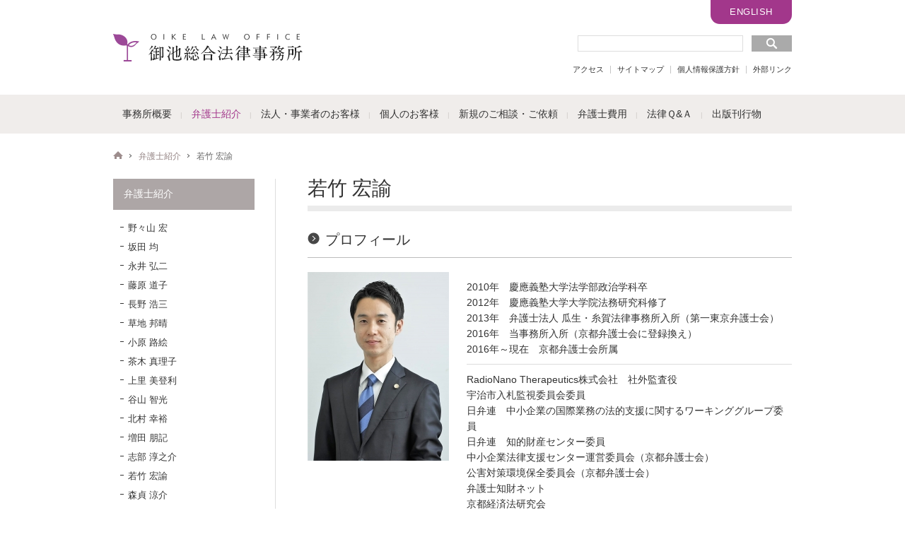

--- FILE ---
content_type: text/html; charset=UTF-8
request_url: https://www.oike-law.gr.jp/lawyer/wakatake/
body_size: 37764
content:
<!DOCTYPE html>
<html lang="ja">
<head>
<meta charset="UTF-8" />
<meta name="viewport" content="width=990">
<meta name="format-detection" content="telephone=no">
<meta property="og:title" content="若竹 宏諭" />
<meta property="og:description" content="フェアネスの実現／総合的なリーガルサービスの提供 各弁護士が立場を超えて、公正な社会の実現に寄与することを理念としております。">
<meta property="og:title" content="御池総合法律事務所">
<meta property="og:url" content="http://www.oike-law.gr.jp/">
<meta property="og:site_name" content="御池総合法律事務所">
<meta property="og:image" content="https://www.oike-law.gr.jp/wp-content/themes/oike/images/common/ogimage.png">
<title>若竹 宏諭 | 御池総合法律事務所</title>
<link rel="profile" href="http://gmpg.org/xfn/11" />
<link rel="apple-touch-icon" href="https://www.oike-law.gr.jp/wp-content/themes/oike/images/common/apple-touch-icon.png">
<link rel="shortcut icon" type="image/x-icon" href="https://www.oike-law.gr.jp/wp-content/themes/oike/images/common/favicon.ico">
<link rel="stylesheet" type="text/css" media="all" href="https://www.oike-law.gr.jp/wp-content/themes/oike/style.css" />
<link rel="stylesheet" type="text/css" media="all" href="//maxcdn.bootstrapcdn.com/font-awesome/4.7.0/css/font-awesome.min.css" />
<link rel="stylesheet" href="https://www.oike-law.gr.jp/wp-content/themes/oike/styles/lawyer.css" type="text/css">
<meta name="keywords" content="若竹,宏諭,弁護士,紹介,プロフィール,取扱分野,著作物,ひとこと,御池総合法律事務所,法律事務所,弁護士事務所,京都,京都市" />
<meta name="description" content="御池総合法律事務所に在籍する若竹宏諭弁護士のプロフィールをご覧いただけます。" />
<meta name='robots' content='max-image-preview:large' />
<link rel='dns-prefetch' href='//ajax.googleapis.com' />
<link rel="alternate" type="application/rss+xml" title="御池総合法律事務所 &raquo; フィード" href="https://www.oike-law.gr.jp/feed/" />
<link rel="alternate" type="application/rss+xml" title="御池総合法律事務所 &raquo; コメントフィード" href="https://www.oike-law.gr.jp/comments/feed/" />
<style id='wp-img-auto-sizes-contain-inline-css' type='text/css'>
img:is([sizes=auto i],[sizes^="auto," i]){contain-intrinsic-size:3000px 1500px}
/*# sourceURL=wp-img-auto-sizes-contain-inline-css */
</style>
<style id='wp-block-library-inline-css' type='text/css'>
:root{--wp-block-synced-color:#7a00df;--wp-block-synced-color--rgb:122,0,223;--wp-bound-block-color:var(--wp-block-synced-color);--wp-editor-canvas-background:#ddd;--wp-admin-theme-color:#007cba;--wp-admin-theme-color--rgb:0,124,186;--wp-admin-theme-color-darker-10:#006ba1;--wp-admin-theme-color-darker-10--rgb:0,107,160.5;--wp-admin-theme-color-darker-20:#005a87;--wp-admin-theme-color-darker-20--rgb:0,90,135;--wp-admin-border-width-focus:2px}@media (min-resolution:192dpi){:root{--wp-admin-border-width-focus:1.5px}}.wp-element-button{cursor:pointer}:root .has-very-light-gray-background-color{background-color:#eee}:root .has-very-dark-gray-background-color{background-color:#313131}:root .has-very-light-gray-color{color:#eee}:root .has-very-dark-gray-color{color:#313131}:root .has-vivid-green-cyan-to-vivid-cyan-blue-gradient-background{background:linear-gradient(135deg,#00d084,#0693e3)}:root .has-purple-crush-gradient-background{background:linear-gradient(135deg,#34e2e4,#4721fb 50%,#ab1dfe)}:root .has-hazy-dawn-gradient-background{background:linear-gradient(135deg,#faaca8,#dad0ec)}:root .has-subdued-olive-gradient-background{background:linear-gradient(135deg,#fafae1,#67a671)}:root .has-atomic-cream-gradient-background{background:linear-gradient(135deg,#fdd79a,#004a59)}:root .has-nightshade-gradient-background{background:linear-gradient(135deg,#330968,#31cdcf)}:root .has-midnight-gradient-background{background:linear-gradient(135deg,#020381,#2874fc)}:root{--wp--preset--font-size--normal:16px;--wp--preset--font-size--huge:42px}.has-regular-font-size{font-size:1em}.has-larger-font-size{font-size:2.625em}.has-normal-font-size{font-size:var(--wp--preset--font-size--normal)}.has-huge-font-size{font-size:var(--wp--preset--font-size--huge)}.has-text-align-center{text-align:center}.has-text-align-left{text-align:left}.has-text-align-right{text-align:right}.has-fit-text{white-space:nowrap!important}#end-resizable-editor-section{display:none}.aligncenter{clear:both}.items-justified-left{justify-content:flex-start}.items-justified-center{justify-content:center}.items-justified-right{justify-content:flex-end}.items-justified-space-between{justify-content:space-between}.screen-reader-text{border:0;clip-path:inset(50%);height:1px;margin:-1px;overflow:hidden;padding:0;position:absolute;width:1px;word-wrap:normal!important}.screen-reader-text:focus{background-color:#ddd;clip-path:none;color:#444;display:block;font-size:1em;height:auto;left:5px;line-height:normal;padding:15px 23px 14px;text-decoration:none;top:5px;width:auto;z-index:100000}html :where(.has-border-color){border-style:solid}html :where([style*=border-top-color]){border-top-style:solid}html :where([style*=border-right-color]){border-right-style:solid}html :where([style*=border-bottom-color]){border-bottom-style:solid}html :where([style*=border-left-color]){border-left-style:solid}html :where([style*=border-width]){border-style:solid}html :where([style*=border-top-width]){border-top-style:solid}html :where([style*=border-right-width]){border-right-style:solid}html :where([style*=border-bottom-width]){border-bottom-style:solid}html :where([style*=border-left-width]){border-left-style:solid}html :where(img[class*=wp-image-]){height:auto;max-width:100%}:where(figure){margin:0 0 1em}html :where(.is-position-sticky){--wp-admin--admin-bar--position-offset:var(--wp-admin--admin-bar--height,0px)}@media screen and (max-width:600px){html :where(.is-position-sticky){--wp-admin--admin-bar--position-offset:0px}}

/*# sourceURL=wp-block-library-inline-css */
</style><style id='global-styles-inline-css' type='text/css'>
:root{--wp--preset--aspect-ratio--square: 1;--wp--preset--aspect-ratio--4-3: 4/3;--wp--preset--aspect-ratio--3-4: 3/4;--wp--preset--aspect-ratio--3-2: 3/2;--wp--preset--aspect-ratio--2-3: 2/3;--wp--preset--aspect-ratio--16-9: 16/9;--wp--preset--aspect-ratio--9-16: 9/16;--wp--preset--color--black: #000000;--wp--preset--color--cyan-bluish-gray: #abb8c3;--wp--preset--color--white: #ffffff;--wp--preset--color--pale-pink: #f78da7;--wp--preset--color--vivid-red: #cf2e2e;--wp--preset--color--luminous-vivid-orange: #ff6900;--wp--preset--color--luminous-vivid-amber: #fcb900;--wp--preset--color--light-green-cyan: #7bdcb5;--wp--preset--color--vivid-green-cyan: #00d084;--wp--preset--color--pale-cyan-blue: #8ed1fc;--wp--preset--color--vivid-cyan-blue: #0693e3;--wp--preset--color--vivid-purple: #9b51e0;--wp--preset--gradient--vivid-cyan-blue-to-vivid-purple: linear-gradient(135deg,rgb(6,147,227) 0%,rgb(155,81,224) 100%);--wp--preset--gradient--light-green-cyan-to-vivid-green-cyan: linear-gradient(135deg,rgb(122,220,180) 0%,rgb(0,208,130) 100%);--wp--preset--gradient--luminous-vivid-amber-to-luminous-vivid-orange: linear-gradient(135deg,rgb(252,185,0) 0%,rgb(255,105,0) 100%);--wp--preset--gradient--luminous-vivid-orange-to-vivid-red: linear-gradient(135deg,rgb(255,105,0) 0%,rgb(207,46,46) 100%);--wp--preset--gradient--very-light-gray-to-cyan-bluish-gray: linear-gradient(135deg,rgb(238,238,238) 0%,rgb(169,184,195) 100%);--wp--preset--gradient--cool-to-warm-spectrum: linear-gradient(135deg,rgb(74,234,220) 0%,rgb(151,120,209) 20%,rgb(207,42,186) 40%,rgb(238,44,130) 60%,rgb(251,105,98) 80%,rgb(254,248,76) 100%);--wp--preset--gradient--blush-light-purple: linear-gradient(135deg,rgb(255,206,236) 0%,rgb(152,150,240) 100%);--wp--preset--gradient--blush-bordeaux: linear-gradient(135deg,rgb(254,205,165) 0%,rgb(254,45,45) 50%,rgb(107,0,62) 100%);--wp--preset--gradient--luminous-dusk: linear-gradient(135deg,rgb(255,203,112) 0%,rgb(199,81,192) 50%,rgb(65,88,208) 100%);--wp--preset--gradient--pale-ocean: linear-gradient(135deg,rgb(255,245,203) 0%,rgb(182,227,212) 50%,rgb(51,167,181) 100%);--wp--preset--gradient--electric-grass: linear-gradient(135deg,rgb(202,248,128) 0%,rgb(113,206,126) 100%);--wp--preset--gradient--midnight: linear-gradient(135deg,rgb(2,3,129) 0%,rgb(40,116,252) 100%);--wp--preset--font-size--small: 13px;--wp--preset--font-size--medium: 20px;--wp--preset--font-size--large: 36px;--wp--preset--font-size--x-large: 42px;--wp--preset--spacing--20: 0.44rem;--wp--preset--spacing--30: 0.67rem;--wp--preset--spacing--40: 1rem;--wp--preset--spacing--50: 1.5rem;--wp--preset--spacing--60: 2.25rem;--wp--preset--spacing--70: 3.38rem;--wp--preset--spacing--80: 5.06rem;--wp--preset--shadow--natural: 6px 6px 9px rgba(0, 0, 0, 0.2);--wp--preset--shadow--deep: 12px 12px 50px rgba(0, 0, 0, 0.4);--wp--preset--shadow--sharp: 6px 6px 0px rgba(0, 0, 0, 0.2);--wp--preset--shadow--outlined: 6px 6px 0px -3px rgb(255, 255, 255), 6px 6px rgb(0, 0, 0);--wp--preset--shadow--crisp: 6px 6px 0px rgb(0, 0, 0);}:where(.is-layout-flex){gap: 0.5em;}:where(.is-layout-grid){gap: 0.5em;}body .is-layout-flex{display: flex;}.is-layout-flex{flex-wrap: wrap;align-items: center;}.is-layout-flex > :is(*, div){margin: 0;}body .is-layout-grid{display: grid;}.is-layout-grid > :is(*, div){margin: 0;}:where(.wp-block-columns.is-layout-flex){gap: 2em;}:where(.wp-block-columns.is-layout-grid){gap: 2em;}:where(.wp-block-post-template.is-layout-flex){gap: 1.25em;}:where(.wp-block-post-template.is-layout-grid){gap: 1.25em;}.has-black-color{color: var(--wp--preset--color--black) !important;}.has-cyan-bluish-gray-color{color: var(--wp--preset--color--cyan-bluish-gray) !important;}.has-white-color{color: var(--wp--preset--color--white) !important;}.has-pale-pink-color{color: var(--wp--preset--color--pale-pink) !important;}.has-vivid-red-color{color: var(--wp--preset--color--vivid-red) !important;}.has-luminous-vivid-orange-color{color: var(--wp--preset--color--luminous-vivid-orange) !important;}.has-luminous-vivid-amber-color{color: var(--wp--preset--color--luminous-vivid-amber) !important;}.has-light-green-cyan-color{color: var(--wp--preset--color--light-green-cyan) !important;}.has-vivid-green-cyan-color{color: var(--wp--preset--color--vivid-green-cyan) !important;}.has-pale-cyan-blue-color{color: var(--wp--preset--color--pale-cyan-blue) !important;}.has-vivid-cyan-blue-color{color: var(--wp--preset--color--vivid-cyan-blue) !important;}.has-vivid-purple-color{color: var(--wp--preset--color--vivid-purple) !important;}.has-black-background-color{background-color: var(--wp--preset--color--black) !important;}.has-cyan-bluish-gray-background-color{background-color: var(--wp--preset--color--cyan-bluish-gray) !important;}.has-white-background-color{background-color: var(--wp--preset--color--white) !important;}.has-pale-pink-background-color{background-color: var(--wp--preset--color--pale-pink) !important;}.has-vivid-red-background-color{background-color: var(--wp--preset--color--vivid-red) !important;}.has-luminous-vivid-orange-background-color{background-color: var(--wp--preset--color--luminous-vivid-orange) !important;}.has-luminous-vivid-amber-background-color{background-color: var(--wp--preset--color--luminous-vivid-amber) !important;}.has-light-green-cyan-background-color{background-color: var(--wp--preset--color--light-green-cyan) !important;}.has-vivid-green-cyan-background-color{background-color: var(--wp--preset--color--vivid-green-cyan) !important;}.has-pale-cyan-blue-background-color{background-color: var(--wp--preset--color--pale-cyan-blue) !important;}.has-vivid-cyan-blue-background-color{background-color: var(--wp--preset--color--vivid-cyan-blue) !important;}.has-vivid-purple-background-color{background-color: var(--wp--preset--color--vivid-purple) !important;}.has-black-border-color{border-color: var(--wp--preset--color--black) !important;}.has-cyan-bluish-gray-border-color{border-color: var(--wp--preset--color--cyan-bluish-gray) !important;}.has-white-border-color{border-color: var(--wp--preset--color--white) !important;}.has-pale-pink-border-color{border-color: var(--wp--preset--color--pale-pink) !important;}.has-vivid-red-border-color{border-color: var(--wp--preset--color--vivid-red) !important;}.has-luminous-vivid-orange-border-color{border-color: var(--wp--preset--color--luminous-vivid-orange) !important;}.has-luminous-vivid-amber-border-color{border-color: var(--wp--preset--color--luminous-vivid-amber) !important;}.has-light-green-cyan-border-color{border-color: var(--wp--preset--color--light-green-cyan) !important;}.has-vivid-green-cyan-border-color{border-color: var(--wp--preset--color--vivid-green-cyan) !important;}.has-pale-cyan-blue-border-color{border-color: var(--wp--preset--color--pale-cyan-blue) !important;}.has-vivid-cyan-blue-border-color{border-color: var(--wp--preset--color--vivid-cyan-blue) !important;}.has-vivid-purple-border-color{border-color: var(--wp--preset--color--vivid-purple) !important;}.has-vivid-cyan-blue-to-vivid-purple-gradient-background{background: var(--wp--preset--gradient--vivid-cyan-blue-to-vivid-purple) !important;}.has-light-green-cyan-to-vivid-green-cyan-gradient-background{background: var(--wp--preset--gradient--light-green-cyan-to-vivid-green-cyan) !important;}.has-luminous-vivid-amber-to-luminous-vivid-orange-gradient-background{background: var(--wp--preset--gradient--luminous-vivid-amber-to-luminous-vivid-orange) !important;}.has-luminous-vivid-orange-to-vivid-red-gradient-background{background: var(--wp--preset--gradient--luminous-vivid-orange-to-vivid-red) !important;}.has-very-light-gray-to-cyan-bluish-gray-gradient-background{background: var(--wp--preset--gradient--very-light-gray-to-cyan-bluish-gray) !important;}.has-cool-to-warm-spectrum-gradient-background{background: var(--wp--preset--gradient--cool-to-warm-spectrum) !important;}.has-blush-light-purple-gradient-background{background: var(--wp--preset--gradient--blush-light-purple) !important;}.has-blush-bordeaux-gradient-background{background: var(--wp--preset--gradient--blush-bordeaux) !important;}.has-luminous-dusk-gradient-background{background: var(--wp--preset--gradient--luminous-dusk) !important;}.has-pale-ocean-gradient-background{background: var(--wp--preset--gradient--pale-ocean) !important;}.has-electric-grass-gradient-background{background: var(--wp--preset--gradient--electric-grass) !important;}.has-midnight-gradient-background{background: var(--wp--preset--gradient--midnight) !important;}.has-small-font-size{font-size: var(--wp--preset--font-size--small) !important;}.has-medium-font-size{font-size: var(--wp--preset--font-size--medium) !important;}.has-large-font-size{font-size: var(--wp--preset--font-size--large) !important;}.has-x-large-font-size{font-size: var(--wp--preset--font-size--x-large) !important;}
/*# sourceURL=global-styles-inline-css */
</style>

<style id='classic-theme-styles-inline-css' type='text/css'>
/*! This file is auto-generated */
.wp-block-button__link{color:#fff;background-color:#32373c;border-radius:9999px;box-shadow:none;text-decoration:none;padding:calc(.667em + 2px) calc(1.333em + 2px);font-size:1.125em}.wp-block-file__button{background:#32373c;color:#fff;text-decoration:none}
/*# sourceURL=/wp-includes/css/classic-themes.min.css */
</style>
<link rel='stylesheet' id='contact-form-7-css' href='https://www.oike-law.gr.jp/wp-content/plugins/contact-form-7/includes/css/styles.css?ver=6.1.4' type='text/css' media='all' />
<link rel='stylesheet' id='cf7cf-style-css' href='https://www.oike-law.gr.jp/wp-content/plugins/cf7-conditional-fields/style.css?ver=2.6.7' type='text/css' media='all' />
<script type="text/javascript" src="https://ajax.googleapis.com/ajax/libs/jquery/1.9.1/jquery.min.js?ver=6.9" id="jquery-js"></script>
<link rel="EditURI" type="application/rsd+xml" title="RSD" href="https://www.oike-law.gr.jp/xmlrpc.php?rsd" />
<link rel="canonical" href="https://www.oike-law.gr.jp/lawyer/wakatake/" />
<link rel='shortlink' href='https://www.oike-law.gr.jp/?p=2057' />
<!-- <script type="text/javascript" src="https://www.oike-law.gr.jp/wp-content/themes/oike/scripts/jquery-1.9.1.min.js"></script> -->
<script src="https://code.jquery.com/jquery-3.6.3.min.js" integrity="sha256-pvPw+upLPUjgMXY0G+8O0xUf+/Im1MZjXxxgOcBQBXU=" crossorigin="anonymous"></script>
<script type="text/javascript" src="https://www.oike-law.gr.jp/wp-content/themes/oike/scripts/global.js"></script>
  <script type="text/javascript" src="https://www.oike-law.gr.jp/wp-content/themes/oike/scripts/jquery.tile.min.js"></script>
  <script type="text/javascript">
    $(function(){
      $('#lawyerList dl').find("dd").tile(6);
    });
  </script>
<script type="text/javascript" src="https://www.oike-law.gr.jp/wp-content/themes/oike/scripts/side.js"></script>
<!-- Global site tag (gtag.js) - Google Analytics -->
<script async src="https://www.googletagmanager.com/gtag/js?id=UA-49895311-1"></script>
<script>
  window.dataLayer = window.dataLayer || [];
  function gtag(){dataLayer.push(arguments);}
  gtag('js', new Date());

  gtag('config', 'UA-49895311-1');
</script>
<!-- End Google Analytics -->
</head>
<body class="wp-singular page-template page-template-lawyer-page page-template-lawyer-page-php page page-id-2057 page-child parent-pageid-9 wp-theme-oike singular two-column right-sidebar">
  <!-- header -->
  <div id="header" class="clearfix">
    <h1><a href="https://www.oike-law.gr.jp/">御池総合法律事務所</a></h1>
    <div id="hwrap">
      <div id="search" class="clearfix">
        					<form method="get" id="searchform" action="https://www.oike-law.gr.jp/">
													<input type="text" class="field" name="s" id="s" placeholder="" /><input type="submit" title="検索" class="submit" name="submit" id="searchsubmit" value="" />
											</form>
      </div>
      <ul class="sublink clearfix">
        <li><a href="https://www.oike-law.gr.jp/access/">アクセス</a></li>
        <li><a href="https://www.oike-law.gr.jp/sitemap/">サイトマップ</a></li>
        <li><a href="https://www.oike-law.gr.jp/privacy/">個人情報保護方針</a></li>
        <li><a href="https://www.oike-law.gr.jp/link/">外部リンク</a></li>
      </ul>
      <div id="lang-btn"><a href="https://www.oike-law.gr.jp/english/">ENGLISH</a></div>
    </div>
  </div>
  <!-- /header -->
  
  <!-- gnav -->
  <div id="gnav">
    <ul class="clearfix">
      <li class="info"><a href="https://www.oike-law.gr.jp/office/">事務所概要</a></li>
      <li class="lawyer"><a href="https://www.oike-law.gr.jp/lawyer/">弁護士紹介</a></li>
      <li class="corporate"><a href="https://www.oike-law.gr.jp/corporate/">法人・事業者のお客様</a></li>
      <li class="individual"><a href="https://www.oike-law.gr.jp/individual/">個人のお客様</a></li>
      <li class="request"><a href="https://www.oike-law.gr.jp/request/">新規のご相談・ご依頼</a></li>
      <li class="fee"><a href="https://www.oike-law.gr.jp/fee/">弁護士費用</a></li>
      <li class="qa"><a href="https://www.oike-law.gr.jp/qa/">法律Ｑ&amp;Ａ</a></li>
      <li class="publish"><a href="https://www.oike-law.gr.jp/publish/">出版刊行物</a></li>
    </ul>
  </div>
  <!-- /gnav -->
<!-- topicpath -->
  <ul id="topicpath" class="clearfix">
    <li><a href="https://www.oike-law.gr.jp/">HOME</a></li>
    <li><a href="https://www.oike-law.gr.jp/lawyer/">弁護士紹介</a></li>
    <li>若竹 宏諭</li>
  </ul>

<!-- /topicpath -->

<!-- contents -->
<div id="contents" class="clearfix">

  <!-- side -->
        <div id="side">
    <dl id="sideMenu">
      <dt>弁護士紹介</dt>
      <dd><ul><li class="page_item page-item-355"><a href="https://www.oike-law.gr.jp/lawyer/nonoyama/">野々山 宏</a></li>
<li class="page_item page-item-411"><a href="https://www.oike-law.gr.jp/lawyer/sakata/">坂田 均</a></li>
<li class="page_item page-item-415"><a href="https://www.oike-law.gr.jp/lawyer/nagai/">永井 弘二</a></li>
<li class="page_item page-item-5557"><a href="https://www.oike-law.gr.jp/lawyer/hujiwara/">藤原 道子</a></li>
<li class="page_item page-item-419"><a href="https://www.oike-law.gr.jp/lawyer/nagano/">長野 浩三</a></li>
<li class="page_item page-item-837"><a href="https://www.oike-law.gr.jp/lawyer/kusachi/">草地 邦晴</a></li>
<li class="page_item page-item-842"><a href="https://www.oike-law.gr.jp/lawyer/kohara/">小原 路絵</a></li>
<li class="page_item page-item-850"><a href="https://www.oike-law.gr.jp/lawyer/chaki/">茶木 真理子</a></li>
<li class="page_item page-item-854"><a href="https://www.oike-law.gr.jp/lawyer/uesato/">上里 美登利</a></li>
<li class="page_item page-item-864"><a href="https://www.oike-law.gr.jp/lawyer/taniyama/">谷山 智光</a></li>
<li class="page_item page-item-869"><a href="https://www.oike-law.gr.jp/lawyer/kitamura/">北村 幸裕</a></li>
<li class="page_item page-item-2984"><a href="https://www.oike-law.gr.jp/lawyer/masuda/">増田 朋記</a></li>
<li class="page_item page-item-4315"><a href="https://www.oike-law.gr.jp/lawyer/masuda-2/">志部 淳之介</a></li>
<li class="page_item page-item-2057 current_page_item"><a href="https://www.oike-law.gr.jp/lawyer/wakatake/" aria-current="page">若竹 宏諭</a></li>
<li class="page_item page-item-1932"><a href="https://www.oike-law.gr.jp/lawyer/morisada/">森貞 涼介</a></li>
<li class="page_item page-item-5768"><a href="https://www.oike-law.gr.jp/lawyer/nakagawa/">中川　雄矢</a></li>
<li class="page_item page-item-5831"><a href="https://www.oike-law.gr.jp/lawyer/okada/">岡田　圭太</a></li>
<li class="page_item page-item-5833"><a href="https://www.oike-law.gr.jp/lawyer/nishikimi/">錦見　壽紘</a></li>
<li class="page_item page-item-352"><a href="https://www.oike-law.gr.jp/lawyer/hasegawa/">長谷川 彰</a></li>
<li class="page_item page-item-1431"><a href="https://www.oike-law.gr.jp/lawyer/nihommatsu/">二本松 利忠</a></li>
</ul></dd>
    </dl>
    <ul id="sideBnr">
      <li><a href="https://www.oike-law.gr.jp/request/"><img src="https://www.oike-law.gr.jp/wp-content/themes/oike/images/common/bnr_request.gif" width="200" height="65" alt="新規のご相談・ご依頼"></a></li>
      <li><a href="https://www.oike-law.gr.jp/qa/"><img src="https://www.oike-law.gr.jp/wp-content/themes/oike/images/common/bnr_qa.gif" width="200" height="65" alt="法律Ｑ&amp;Ａ"></a></li>
    </ul>
  </div>
  
  
    <!-- /side -->
  
  <!-- main -->
  <div id="main">
    <h2 id="title">若竹 宏諭</h2>

    <!-- section -->
    <div class="section">
              <h3 class="txt">プロフィール</h3>
            <div id="profile" class="clearfix">
        <div class="photo">
		<img width="200" height="267" src="https://www.oike-law.gr.jp/wp-content/uploads/wakatake_photo-200x267.jpg" class="attachment-lawyerPhoto size-lawyerPhoto wp-post-image" alt="" decoding="async" fetchpriority="high" srcset="https://www.oike-law.gr.jp/wp-content/uploads/wakatake_photo-200x267.jpg 200w, https://www.oike-law.gr.jp/wp-content/uploads/wakatake_photo-135x180.jpg 135w" sizes="(max-width: 200px) 100vw, 200px" />		</div>
        <table>
										
						          <tr>
            <td colspan="2">2010年　慶應義塾大学法学部政治学科卒<br />
2012年　慶應義塾大学大学院法務研究科修了<br />
2013年　弁護士法人 瓜生・糸賀法律事務所入所（第一東京弁護士会）<br />
2016年　当事務所入所（京都弁護士会に登録換え）<br />
2016年～現在　京都弁護士会所属<br />
</td>
          </tr>
						          <tr>
            <td colspan="2">RadioNano Therapeutics株式会社　社外監査役<br />
宇治市入札監視委員会委員<br />
日弁連　中小企業の国際業務の法的支援に関するワーキンググループ委員<br />
日弁連　知的財産センター委員　<br />
中小企業法律支援センター運営委員会（京都弁護士会）<br />
公害対策環境保全委員会（京都弁護士会）<br />
弁護士知財ネット<br />
京都経済法研究会</td>
          </tr>
						
        </table>
      </div>
    </div>
    <!-- /section -->

	    <!-- section -->
    <div class="section">
              <h3 class="txt">主な取扱分野</h3>
            <p>会社法務（会社法・知的財産法等）、訴訟・紛争解決、保全・執行、交通事故事件、その他一般民事事件。<br />
取扱言語：日本語、英語。<br />
</p>
    </div>
    <!-- /section -->
	
	    <!-- section -->
    <div class="section">
              <h3 class="txt">ひとこと</h3>
            <p>前事務所では、企業法務を中心とする業務に幅広く従事させていただきました。<br />
手を抜くことなく、誠心誠意、一つ一つの案件に取り組んでまいります。<br />
初心を忘れず、日々成長できるよう、自己研鑽を重ねる所存です。<br />
何卒宜しくお願いいたします。<br />
</p>
    </div>
    <!-- /section -->
	

    <!-- section -->
        <div id="cyosaku" class="section">
              <h3 class="txt">主な著作物</h3>
                  
      <!-- 御池ライブラリー -->
		      <div class="description">
        <h4>御池ライブラリー掲載文</h4>
				        <dl>
          <dt>OIKE LIBRARY No.62／2025年10月発行</dt>
		            <dd><a href="https://www.oike-law.gr.jp/wp-content/uploads/OL62_all.pdf#page=40" target="_blank">実演家の権利</a></dd>
		  
        </dl>
						        <dl>
          <dt>OIKE LIBRARY No.61／2025年4月発行</dt>
		            <dd><a href="https://www.oike-law.gr.jp/wp-content/uploads/OL61_all.pdf#page=5" target="_blank">中小企業における新規事業開拓時の諸問題　新規事業と知的財産権</a></dd>
		  
        </dl>
						        <dl>
          <dt>OIKE LIBRARY No.60／2024年10月発行</dt>
		            <dd><a href="https://www.oike-law.gr.jp/wp-content/uploads/OL60_all.pdf#page=7" target="_blank">労働関係法令の最近の動向　カスタマーハラスメント対策と従業員</a></dd>
		  
        </dl>
						        <dl>
          <dt>OIKE LIBRARY No.59／2024年4月発行</dt>
		            <dd><a href="https://www.oike-law.gr.jp/wp-content/uploads/OL59_all.pdf#page=43" target="_blank">Optis v. Apple英国高等法院判決の紹介</a></dd>
		  
        </dl>
						        <dl>
          <dt>OIKE LIBRARY No.58／2023年10月発行</dt>
		            <dd><a href="https://www.oike-law.gr.jp/wp-content/uploads/OL58_all.pdf#page=14" target="_blank">標準必須特許に関する英国高等法院判決‐InterDigital v. Lenovo‐</a></dd>
		  
        </dl>
						        <dl>
          <dt>OIKE LIBRARY No.57／2023年4月発行</dt>
		            <dd><a href="https://www.oike-law.gr.jp/wp-content/uploads/OL57_all.pdf#page=20" target="_blank">Eコマースと知的財産－著作権－<br />
</a></dd>
		  
        </dl>
						        <dl>
          <dt>OIKE LIBRARY No.56／2022年10月発行</dt>
		            <dd><a href="https://www.oike-law.gr.jp/wp-content/uploads/OL56_all.pdf#page=27" target="_blank">「ソフトウェア業の下請取引等に関する実態調査報告書」について</a></dd>
		  
        </dl>
						        <dl>
          <dt>OIKE LIBRARY No.55／2022年4月発行</dt>
		            <dd><a href="https://www.oike-law.gr.jp/wp-content/uploads/OL55_all.pdf#page=26" target="_blank">建築物の法的保護（知的財産関係） </a></dd>
		  
        </dl>
						        <dl>
          <dt>OIKE LIBRARY No.54／2021年10月発行</dt>
		            <dd><a href="https://www.oike-law.gr.jp/wp-content/uploads/OL54_all2.pdf#page=2" target="_blank">会社法２　株主総会の招集手続<br />
</a></dd>
		  
        </dl>
						        <dl>
          <dt>OIKE LIBRARY No.53／2021年4月発行</dt>
		            <dd><a href="http://www.oike-law.gr.jp/wp-content/uploads/OL53_all.pdf#page=32" target="_blank">標準必須特許のライセンスに関する英国最高裁判決</a></dd>
		  
        </dl>
						        <dl>
          <dt> OIKE LIBRARY No.52／2020年10月発行</dt>
		            <dd><a href=" http://www.oike-law.gr.jp/wp-content/uploads/OL52_all.pdf#page=29" target="_blank">「マルチコンポーネント製品に係る標準必須特許のフェアバリューの算定に関する考え方」で示されたロイヤルティ算定のあり方</a></dd>
		  
        </dl>
						        <dl>
          <dt> OIKE LIBRARY No.51／2020年4月発行</dt>
		            <dd><a href=" http://www.oike-law.gr.jp/wp-content/uploads/OL51_all.pdf#page=53" target="_blank">旅行業法の概要</a></dd>
		  
        </dl>
						        <dl>
          <dt> OIKE LIBRARY No.50／2019年10月発行</dt>
		            <dd><a href=" http://www.oike-law.gr.jp/wp-content/uploads/OL50_all.pdf#page=7" target="_blank">商標権行使の限界　登録商標に類似しない商標の使用</a></dd>
		  
        </dl>
						        <dl>
          <dt>OIKE LIBRARY No.49／2019年4月発行</dt>
		            <dd><a href="http://www.oike-law.gr.jp/wp-content/uploads/OL49_all.pdf#page=37" target="_blank">FRAND特許のロイヤルティ算定を行った事例－TCL v.Ericsson</a></dd>
		  
        </dl>
						        <dl>
          <dt>OIKE LIBRARY No.48／2018年10月発行</dt>
		            <dd><a href="http://www.oike-law.gr.jp/wp-content/uploads/OL48_all.pdf#page=4" target="_blank">Ｍ＆Ａ　株式取得等によるＭ＆Ａ</a></dd>
		  
        </dl>
						        <dl>
          <dt>OIKE LIBRARY No.47／2018年4月発行</dt>
		            <dd><a href="http://www.oike-law.gr.jp/wp-content/uploads/OL47_all.pdf#page=36" target="_blank">著作権法114条3項の使用料相当額に関する雑感</a></dd>
		  
        </dl>
						        <dl>
          <dt>OIKE LIBRARY No.46／2017年10月発行</dt>
		            <dd><a href="http://www.oike-law.gr.jp/wp-content/uploads/OL46_all.pdf#page=26" target="_blank">「適正な電力取引についての指針」と新規参入者</a></dd>
		  
        </dl>
						        <dl>
          <dt>OIKE LIBRARY No.45／2017年4月発行</dt>
		            <dd><a href="http://www.oike-law.gr.jp/wp-content/uploads/OL45_all.pdf#page=2" target="_blank">賃貸借　建物賃貸借契約終了一般</a></dd>
		  
        </dl>
						        <dl>
          <dt>OIKE LIBRARY No.44／2016年10月発行</dt>
		            <dd><a href="http://www.oike-law.gr.jp/wp-content/uploads/OL44_all.pdf#page=16" target="_blank">主債務者に対する求償権の消滅時効の中断事由と共同保証人間の求償権の消滅時効中断 ─最高裁平成27年11月19日判決</a></dd>
		  
        </dl>
				      </div>
		      <!-- /御池ライブラリー --> 
      
      <!-- 燦（さん） -->
		      <div class="description">
        <h4>燦（さん）掲載文</h4>

				        <dl>
          <dt>SUN NO.30／2025年7月発行</dt>
		            <dd><a href="https://www.oike-law.gr.jp/wp-content/uploads/sun30.pdf#page=23" target="_blank">OIKE ＬＡＷ＋の開設</a></dd>
		  
        </dl>
						        <dl>
          <dt>SUN NO.29／2024年7月発行</dt>
		            <dd><a href="https://www.oike-law.gr.jp/wp-content/uploads/sun29.pdf#page=16" target="_blank">Ｍｔ．ＦＵＪＩ１００　ＫＡＩ７０k参戦記</a></dd>
		  
        </dl>
						        <dl>
          <dt>SUN NO.28／2023年7月発行</dt>
		            <dd><a href="https://www.oike-law.gr.jp/wp-content/uploads/sun28.pdf#page=14" target="_blank">コロナ禍と当事務所の取組みと個人的近況</a></dd>
		  
        </dl>
						        <dl>
          <dt>SUN NO.27／2022年7月発行</dt>
		            <dd><a href="https://www.oike-law.gr.jp/wp-content/uploads/sun27.pdf#page=16" target="_blank">プロバイダ責任制限法の改正<br />
</a></dd>
		  
        </dl>
						        <dl>
          <dt>SUN NO.26／2021年7月発行</dt>
		            <dd><a href="http://www.oike-law.gr.jp/wp-content/uploads/sun26.pdf#page=12" target="_blank">近所の近代建築</a></dd>
		  
        </dl>
						        <dl>
          <dt>SUN NO.25／2020年7月発行</dt>
		            <dd><a href="http://www.oike-law.gr.jp/wp-content/uploads/sun25.pdf#page=14" target="_blank">フルマラソン</a></dd>
		  
        </dl>
						        <dl>
          <dt>SUN NO.24／2019年7月発行</dt>
		            <dd><a href="http://www.oike-law.gr.jp/wp-content/uploads/sun24.pdf#page=9" target="_blank">「不昧公」</a></dd>
		  
        </dl>
						        <dl>
          <dt>SUN NO.23／2018年7月発行</dt>
		            <dd><a href="http://www.oike-law.gr.jp/wp-content/uploads/sun23.pdf#page=18" target="_blank">不正競争防止法を一部改正する法律案</a></dd>
		  
        </dl>
						        <dl>
          <dt>SUN NO.22／2017年7月発行</dt>
		            <dd><a href="http://www.oike-law.gr.jp/wp-content/uploads/sun22.pdf#page=12" target="_blank">法曹サッカー</a></dd>
		  
        </dl>
						        <dl>
          <dt>SUN　NO.21／2016年7月発行</dt>
		            <dd><a href="http://www.oike-law.gr.jp/wp-content/uploads/sun21.pdf#page=13" target="_blank">近況－上洛して<br />
</a></dd>
		  
        </dl>
				      </div>
		      <!-- /燦（さん） -->
            <p class="noteR">※無断掲載はご遠慮ください</p>
          </div>
    <!-- /section --> 
  
    
        <!-- pdfReader -->
    <dl class="pdfReader clearfix">
      <dt><a href="http://get.adobe.com/jp/reader/" target="_blank">Get ADOBE READER</a></dt>
      <dd>PDFファイルをご覧になるには ADOBE READER が必要になります。<br>
        <a href="http://get.adobe.com/jp/reader/" target="_blank">こちら</a>からダウンロードしていただけます。</dd>
    </dl>
    <!-- /pdfReader -->
        
  </div>
  <!-- /main -->
  
</div>
<!-- /contents -->
<div id="pagetop"><a href="#">Page Top</a></div>


<!-- footer -->
  <div id="footer">
    <div id="fwrap" class="clearfix">
      <dl>
        <dt>御池総合法律事務所</dt>
        <dd>&copy;2026 OIKE LAW OFFICE All rights reserved.</dd>
      </dl>
      <ul class="sublink clearfix">
        <li><a href="https://www.oike-law.gr.jp/access/">アクセス</a></li>
        <li><a href="https://www.oike-law.gr.jp/sitemap/">サイトマップ</a></li>
        <li><a href="https://www.oike-law.gr.jp/privacy/">個人情報保護方針</a></li>
        <li><a href="https://www.oike-law.gr.jp/link/">外部リンク</a></li>
      </ul>
    </div>
  </div>
<!-- /footer -->
<script type="speculationrules">
{"prefetch":[{"source":"document","where":{"and":[{"href_matches":"/*"},{"not":{"href_matches":["/wp-*.php","/wp-admin/*","/wp-content/uploads/*","/wp-content/*","/wp-content/plugins/*","/wp-content/themes/oike/*","/*\\?(.+)"]}},{"not":{"selector_matches":"a[rel~=\"nofollow\"]"}},{"not":{"selector_matches":".no-prefetch, .no-prefetch a"}}]},"eagerness":"conservative"}]}
</script>
<script type="text/javascript" src="https://www.oike-law.gr.jp/wp-includes/js/dist/hooks.min.js?ver=dd5603f07f9220ed27f1" id="wp-hooks-js"></script>
<script type="text/javascript" src="https://www.oike-law.gr.jp/wp-includes/js/dist/i18n.min.js?ver=c26c3dc7bed366793375" id="wp-i18n-js"></script>
<script type="text/javascript" id="wp-i18n-js-after">
/* <![CDATA[ */
wp.i18n.setLocaleData( { 'text direction\u0004ltr': [ 'ltr' ] } );
//# sourceURL=wp-i18n-js-after
/* ]]> */
</script>
<script type="text/javascript" src="https://www.oike-law.gr.jp/wp-content/plugins/contact-form-7/includes/swv/js/index.js?ver=6.1.4" id="swv-js"></script>
<script type="text/javascript" id="contact-form-7-js-translations">
/* <![CDATA[ */
( function( domain, translations ) {
	var localeData = translations.locale_data[ domain ] || translations.locale_data.messages;
	localeData[""].domain = domain;
	wp.i18n.setLocaleData( localeData, domain );
} )( "contact-form-7", {"translation-revision-date":"2025-11-30 08:12:23+0000","generator":"GlotPress\/4.0.3","domain":"messages","locale_data":{"messages":{"":{"domain":"messages","plural-forms":"nplurals=1; plural=0;","lang":"ja_JP"},"This contact form is placed in the wrong place.":["\u3053\u306e\u30b3\u30f3\u30bf\u30af\u30c8\u30d5\u30a9\u30fc\u30e0\u306f\u9593\u9055\u3063\u305f\u4f4d\u7f6e\u306b\u7f6e\u304b\u308c\u3066\u3044\u307e\u3059\u3002"],"Error:":["\u30a8\u30e9\u30fc:"]}},"comment":{"reference":"includes\/js\/index.js"}} );
//# sourceURL=contact-form-7-js-translations
/* ]]> */
</script>
<script type="text/javascript" id="contact-form-7-js-before">
/* <![CDATA[ */
var wpcf7 = {
    "api": {
        "root": "https:\/\/www.oike-law.gr.jp\/wp-json\/",
        "namespace": "contact-form-7\/v1"
    }
};
//# sourceURL=contact-form-7-js-before
/* ]]> */
</script>
<script type="text/javascript" src="https://www.oike-law.gr.jp/wp-content/plugins/contact-form-7/includes/js/index.js?ver=6.1.4" id="contact-form-7-js"></script>
<script type="text/javascript" id="wpcf7cf-scripts-js-extra">
/* <![CDATA[ */
var wpcf7cf_global_settings = {"ajaxurl":"https://www.oike-law.gr.jp/wp-admin/admin-ajax.php"};
//# sourceURL=wpcf7cf-scripts-js-extra
/* ]]> */
</script>
<script type="text/javascript" src="https://www.oike-law.gr.jp/wp-content/plugins/cf7-conditional-fields/js/scripts.js?ver=2.6.7" id="wpcf7cf-scripts-js"></script>
</body>
</html>	

--- FILE ---
content_type: text/css
request_url: https://www.oike-law.gr.jp/wp-content/themes/oike/style.css
body_size: 12057
content:
@charset "utf-8";
/*
Theme Name: oike
Theme URI: http://wordpress.org/extend/themes/oike
Author: the WordPress team
Author URI: http://wordpress.org/
Description: 2011年版の WordPress テーマは洗練されていて、軽量で、柔軟性があります。メニュー、ヘッダー画像、背景をあなたなりにアレンジしてみてください。明と暗のカラースキーム、リンクカラー、3つのレイアウトオプションが利用できるようになっています。「oike」は、フロントページをコンテンツの目立つショーケースへと変身させるショーケース固定ページテンプレートを備えています。ウィジェット対応のたくさんのエリア (サイドバー、3つのフッターエリア、ショーケース固定ページウィジェットエリア) があり、また、アサイド・リンク・引用・ステータスを表示する「短冊」ウィジェットを備えています。印刷用と管理者のエディタ用のスタイル、アイキャッチ画像（投稿、固定ページ上のヘッダー画像と注目の"固定"記事の大きな画像として）のサポート、6つの異なる投稿フォーマットの特別なスタイルが含まれています。
Version: 1.3
License: GNU General Public License
License URI: license.txt
Tags: dark, light, white, black, gray, one-column, two-columns, left-sidebar, right-sidebar, fixed-width, flexible-width, custom-background, custom-colors, custom-header, custom-menu, editor-style, featured-image-header, featured-images, full-width-template, microformats, post-formats, rtl-language-support, sticky-post, theme-options, translation-ready
*/


/* =================================================
 * reset
 * ================================================*/
html, body, div, span, applet, object, iframe,
h1, h2, h3, h4, h5, h6, p, blockquote, pre,
a, abbr, acronym, address, big, cite, code,
del, dfn, em, img, ins, kbd, q, s, samp,
small, strike, strong, sub, sup, tt, var,
b, u, i, center,
dl, dt, dd, ol, ul, li,
fieldset, form, label, legend,
table, caption, tbody, tfoot, thead, tr, th, td,
article, aside, canvas, details, embed,
figure, figcaption, footer, header, hgroup,
menu, nav, output, ruby, section, summary,
time, mark, audio, video {
	margin: 0;
	padding: 0;
	border: 0;
	font-size: 100%;
	font-style: normal;
	font-weight: normal;
	font: inherit;
	vertical-align: baseline;
}
article, aside, details, figcaption, figure,
footer, header, hgroup, menu, nav, section {
	display: block;
}
ol, ul {
	list-style: none;
}
blockquote, q {
	quotes: none;
}
blockquote:before, blockquote:after,
q:before, q:after {
	content: '';
	content: none;
}
table {
	border-collapse: collapse;
	border-spacing: 0;
}


/* =================================================
 * common
 * ================================================*/
html {
	overflow-y: scroll;
	font-size: 62.5%;
}
body {
	position: relative;
	min-width: 990px;
	line-height: 1.6;
	margin: 0;
	padding: 0;
	background: #fff;
	color: #333;
	font-family: 'Hiragino Kaku Gothic ProN', 'ヒラギノ角ゴ ProN W3', Meiryo, メイリオ, sans-serif;
	font-size: 14px;
	font-size: 1.4rem;
	text-align: center;
	-webkit-text-size-adjust: 100%;
}
@media print {
  body {
    -webkit-print-color-adjust: exact;
  }
}
a {
	color: #a2378b;
	text-decoration: none;
}
a:hover {
	text-decoration: underline;
}

/* clearfix */
.clearfix:after {
  content: ".";
  display: block;
  clear: both;
  height: 0;
  visibility: hidden;
}
.clearfix {
  min-height: 1px;
}
* html .clearfix {
  height: 1px;
  /*¥*//*/
  height: auto;
  overflow: hidden;
  /**/
}

/* header */
#header {
	width: 960px;
	line-height: 0;
	margin: 0 auto;
	padding: 0 15px;
	position: relative;
}
#header a {
	color: #333;
}
#header a:hover {
	color: #a2378b;
}
#header h1 {
	position: absolute;
	top: 50%;
	left: 15px;
	transform: translateY(-50%);
}
#header h1 a {
	display: block;
	width: 268px;
	height: 40px;
	overflow: hidden;
	background: url(./images/common/sprite.png) no-repeat left top;
	text-indent: 100%;
	white-space: nowrap;
}
#header #hwrap {
	float: right;
	width: 400px;
  margin: 50px 0 30px;
}
#header #hwrap #search {
	float: right;
	margin-bottom: 20px;
}
#header #hwrap #search input {
	vertical-align: middle;
	color: #888;
}
#header #hwrap #search #s {
	width: 228px;
	height: 19px;
	margin-right: 12px;
	border: solid 1px #ddd;
}
#header #hwrap #search #searchsubmit {
	border: 0;
	width: 57px;
	height: 23px;
	background: url(./images/common/sprite.png) no-repeat -120px -80px;
	cursor: pointer;
	text-indent: -9999px;
}
#header #hwrap #search #searchBtn:hover {
	opacity: 0.7;
	filter: alpha(opacity=70);
	zoom: 1;
}

#header #lang-btn {
	position: absolute;
  right: 15px;
  top: 0;
  font-size: 13px;
	letter-spacing: 0.5px;
}
#header #lang-btn a {
	display: block;
	width: 85px;
  background-color: #a2378b;
  padding: 17px 15px;
	color: #FFF;
	transition: all .25s ease-out;
	border-bottom-right-radius: 13px;
  border-bottom-left-radius: 13px;
}
#header #lang-btn a:link,
#header #lang-btn a:visited {
	color: #FFF;
}
#header #lang-btn a:hover {
	opacity: 0.5;
	text-decoration: none;
}

.sublink {
	float: right;
}
.sublink li {
	float: left;
	line-height: 1;
	margin-left: 9px;
	padding-left: 9px;
	border-left: 1px solid #c5c5c5;
	font-size: 10px;
	font-size: 1.1rem;
	white-space: nowrap;
}
.sublink li {
	*line-height: 1.3;
}
.sublink li:first-child {
  border-left: none;
}
.sublink li a:hover {
	text-decoration: none;
}

/* gnav */
#gnav {
	margin-bottom: 25px;
	padding: 0 15px;
	background: #f0edeb;
}
#gnav ul {
	width: 960px;
	height: 55px;
	margin: 0 auto;
}
#gnav li {
  display: table-cell;
  padding-left: 13px;
}
#gnav li::after{
  content: "|";
  margin-left: 12px;
  color: #cfcbc8;
  font-size: 10px;
}
#gnav li:last-child::after{
  content: none;
  margin-left: 0;
}
#gnav li a {
	display: inline;
	height: 55px;
  line-height: 55px;
  color: #333;
  white-space: nowrap;
	transition: all .5s ease-out;
}
#gnav li a:hover {
  color: #a2378b;
}
#gnav li a.active {
  color: #a2378b;
	filter: alpha(opacity=0)!important;
	zoom: 1;
}
#gnav .info a {
	width: 74px;
	background-position: 0 0;
} 
#gnav .lawyer a {
	width: 111px;
	background-position: -74px 0;
}
#gnav .corporate a {
	width: 173px;
	background-position: -185px 0;
} 
#gnav .individual a {
	width: 125px;
	background-position: -358px 0;
} 
#gnav .request a {
	width: 173px;
	background-position: -483px 0;
}
#gnav .fee a {
	width: 111px;
	background-position: -656px 0;
}
#gnav .qa a {
	width: 104px;
	background-position: -767px 0;
}
#gnav .publish a {
	width: 89px;
	background-position: -871px 0;
}

/* body.date #gnav .info a{
	opacity: 0!important;
	filter: alpha(opacity=0)!important;
	zoom: 1;
} */

/* topicpath */
#topicpath {
	list-style: none;
	width: 960px;
	margin: 0 auto 25px;
	padding: 0 15px;
}
#topicpath li {
	float: left;
	line-height: 1.2;
	margin-right: 8px;
	padding-left: 14px;
	background: url(./images/common/sprite.png) no-repeat -140px -160px;
	color: #666;
	font-size: 12px;
	font-size: 1.2rem;
}
#topicpath li:first-child {
	padding-left: 0;
	background: url(./images/common/sprite.png) no-repeat -50px -150px;
}
#topicpath li:first-child:hover {
	opacity: 0.7;
	filter: alpha(opacity=70);
	zoom: 1;
}
#topicpath li a {
	color: #938383;
}
#topicpath li:first-child a {
	display: block;
	width: 14px;
	height: 12px;
	overflow: hidden;
	text-indent: 100%;
	white-space: nowrap;
}

/* contents */
#contents {
	width: 960px;
	margin: 0 auto;
	padding: 0 15px 70px;
	font-size: 14px;
	font-size: 1.4rem;
	text-align: left;
}
#contents.contList {
	width: 990px;
	padding-right: 0;
	padding-left: 0;
}
#contents #title  {
	line-height: 1;
	margin-bottom: 30px;
	padding-bottom: 10px;
	border-bottom: 8px solid #ebebeb;
	font-size: 28px;
	font-family: "ヒラギノ明朝 ProN W3", "HiraMinProN-W3", "HG明朝E", "ＭＳ Ｐ明朝", "MS PMincho", "MS 明朝", serif;
	color: #333;
}
#contents.contList #title {
	margin-right: 15px;
	margin-left: 15px;
}
#contents #outline {
	margin-bottom: 40px;
}

/* main */
#main {
	float: right;
	width: 685px;
	padding-left: 45px;
	border-left: 1px solid #ddd;
}

/* side */
#side {
	float: left;
	width: 200px;
}
#side #sideMenu {
	margin-bottom: 20px;
}
#side #sideMenu dt {
	line-height: 1;
	margin-bottom: 12px;
	padding: 15px;
	color: #FFF;
	font-size: 14px;
	background-color: #ADA6A6;
	font-family: "ヒラギノ明朝 ProN W3", "HiraMinProN-W3", "HG明朝E", "ＭＳ Ｐ明朝", "MS PMincho", "MS 明朝", serif;
}
#side #sideMenu dd li {
	line-height: 1;
	font-size: 13px;
	font-size: 1.3rem;
}
#side #sideMenu dd li a {
	display: block;
	padding: 7px 0 7px 21px;
	background: url(./images/common/sprite.png) no-repeat -110px -170px;
	color: #333;
}
#side #sideMenu dd a:hover {
	color: #a2378b;
	text-decoration: none;
}
#side #sideBnr li {
	line-height: 0;
	padding-top: 20px;
	font-size: 0;
}
#side #sideBnr li a:hover {
	opacity: 0.7;
	filter: alpha(opacity=70);
	zoom: 1;
}

/* section */
.section {
	margin-bottom: 60px;
}
.section h3 {
	line-height: 0;
	padding-bottom: 20px;
	border-bottom: 1px solid #bcbcbc;
}
.section h3.txt {
	line-height: 1;
  padding: 0 0 15px 25px;
  border-bottom: 1px solid #bcbcbc;
  background: url(./images/common/sprite.png) no-repeat -190px -110px;
  font-size: 20px;
  font-size: 2.0rem;
	font-family: "ヒラギノ明朝 ProN W3", "HiraMinProN-W3", "HG明朝E", "ＭＳ Ｐ明朝", "MS PMincho", "MS 明朝", serif;
}
.section h3.fee {
	line-height: 1;
  padding: 0 0 15px 0;
  border-bottom: 1px solid #bcbcbc;
  font-size: 20px;
  font-size: 2.0rem;
	font-family: "ヒラギノ明朝 ProN W3", "HiraMinProN-W3", "HG明朝E", "ＭＳ Ｐ明朝", "MS PMincho", "MS 明朝", serif;
}
.section p {
	margin-top: 20px;
}
.section p.noteR {
	margin-top: 15px;
	font-size: 12px;
	font-size: 1.2rem;
	text-align: right;
}
.section dl.note {
	margin-top: 20px;
}
.section dl.note dt {
	font-weight: bold;
}
.section dl.note dd {
	margin-top: 5px;
}
.section .description {
	margin-top: 20px;
	padding: 20px;
	border: 10px solid #ebebeb;
}
.section .description h4 {
	font-weight: bold;
}
.section .description dl {
	margin-top: 18px;
}
.section .description dt {
	margin-bottom: 3px;
	font-size: 12px;
	font-size: 1.2rem;
}
.section .description dd a {
	display: block;
	padding-left: 12px;
	background: url(./images/common/sprite.png) no-repeat -160px -145px;
}

.section strong{
	font-weight:bold;
}

/* pdfReader */
.pdfReader {
	margin-top: 40px;
	padding: 20px;
	border: 1px dashed #ccc;
}
.pdfReader dt {
	float: left;
}
.pdfReader dt a {
	display: block;
	width: 112px;
	height: 33px;
	overflow: hidden;
	margin-top: 5px;
	background: url(./images/common/sprite.png) no-repeat -50px -110px;
	text-indent: 100%;
	white-space: nowrap;
}
.pdfReader dt a:hover {
	opacity: 0.7;
	filter: alpha(opacity=70);
	zoom: 1;
}
.pdfReader dd {
	float: right;
	width: 510px;
}

/* pagetop */
#pagetop {
	position: fixed;
	right: 0;
	bottom: 120px;
}
* html #pagetop {
    position: absolute;
}
#pagetop a {
	display: block;
	width: 35px;
	height: 120px;
	overflow: hidden;
	background: url(./images/common/sprite.png) no-repeat 0 -50px;
	text-indent: 100%;
	white-space: nowrap;
}
#pagetop a:hover {
	opacity: 0.7;
	filter: alpha(opacity=70);
	zoom: 1;
}

/* footer */
#footer {
	border-top: 1px solid #dfdbda;
	background: #f1edec;
}
#footer a {
	color: #333;
}
#footer a:hover {
	color: #a2378b;
}
#footer #fwrap {
	width: 960px;
	line-height: 1;
	margin: 0 auto;
	padding: 0 15px 30px;
}
#footer #fwrap dl {
	float: left;
	margin-top: 30px;
	text-align: left;
}
#footer #fwrap dl dt {
	display: block;
	width: 170px;
	height: 18px;
	margin-bottom: 10px;
	overflow: hidden;
	background: url(./images/common/sprite.png) no-repeat -50px -50px;
	text-indent: 100%;
	white-space: nowrap;
}
#footer #fwrap dd {
	font-size: 10px;
	font-size: 1rem;
	color: #666;
}
#footer #fwrap .sublink {
	margin-top: 60px;
}


body.single div.section{
	max-width:685px;
}
.qaCont img{
	max-width:645px;
}

--- FILE ---
content_type: text/css
request_url: https://www.oike-law.gr.jp/wp-content/themes/oike/styles/lawyer.css
body_size: 736
content:
/* lawyerList */
#lawyerList dl {
	float: left;
	width: 135px;
	margin-bottom: 30px;
	padding: 0 15px;
}
#lawyerList dl a {
	display: block;
	color: #333;
}
#lawyerList dl a:hover img{
	opacity: 0.7;
	filter: alpha(opacity=70);
	cursor: pointer;
	zoom: 1;
}
#lawyerList dt {
	margin-bottom: 10px;
}
#lawyerList dd {
	width: 118px;
	line-height: 1.1;
	padding-left: 17px;
	background: url(../images/common/sprite.png) no-repeat -170px -130px;
}

/* profile */
#profile {
	margin-top: 20px;
}
#profile .photo {
	float: left;
	width: 200px;
}
#profile table {
	float: right;
	width: 460px;
}
#profile table th {
	padding: 10px 20px 10px 0;
	border-bottom: 1px solid #ddd;
	text-align: left;
	white-space: nowrap;
}
#profile table td {
	width: 100%;
	padding: 10px 0;
	border-bottom: 1px solid #ddd;
	text-align: left;
}

--- FILE ---
content_type: application/javascript
request_url: https://www.oike-law.gr.jp/wp-content/themes/oike/scripts/side.js
body_size: 4502
content:
//Side Menu
(function($) {
    $(document).ready(function() {

        var main = $('#main'); // メインカラム
        var side = $('#side'); // サイドメニュー
        var wrapper = $('#side'); // 固定する要素
 
        var w = $(window);
        var wrapperHeight = wrapper.outerHeight();
        var wrapperTop = wrapper.offset().top;
        var sideLeft = side.offset().left;
 
        var sideMargin = {
            top: side.css('margin-top') ? side.css('margin-top') : 0,
            right: side.css('margin-right') ? side.css('margin-right') : 0,
            bottom: side.css('margin-bottom') ? side.css('margin-bottom') : 0,
            left: side.css('margin-left') ? side.css('margin-left') : 0
        };
 
        var winLeft;
        var pos;
 
        var scrollAdjust = function() {
            sideHeight = side.outerHeight();
            mainHeight = main.outerHeight();
            mainAbs = main.offset().top + mainHeight;
            var winTop = w.scrollTop();
            winLeft = w.scrollLeft();
            var winHeight = w.height();
            var nf = (winTop > wrapperTop) && (mainHeight > sideHeight) ? true : false;
            pos = !nf ? 'static' : (winTop + wrapperHeight) > mainAbs ? 'absolute' : 'fixed';
            if (pos === 'fixed') {
                side.css({
                    position: pos,
                    top: '20px',  // top
                    bottom: winHeight - wrapperHeight,
                    left: sideLeft - winLeft,
                    margin: 0
                });
 
            } else if (pos === 'absolute') {
                side.css({
                    position: pos,
                    top: mainAbs - sideHeight,
                    bottom: '',
                    left: sideLeft,
                    margin: 0
                });
 
            } else {
                side.css({
                    position: pos,
                    marginTop: sideMargin.top,
                    marginRight: sideMargin.right,
                    marginBottom: sideMargin.bottom,
                    marginLeft: sideMargin.left
                });
            }
        };
 
        var resizeAdjust = function() {
            side.css({
                position:'static',
                marginTop: sideMargin.top,
                marginRight: sideMargin.right,
                marginBottom: sideMargin.bottom,
                marginLeft: sideMargin.left
            });
            sideLeft = side.offset().left;
            winLeft = w.scrollLeft();
            if (pos === 'fixed') {
                side.css({
                    position: pos,
                    left: sideLeft - winLeft,
                    margin: 0
                });
 
            } else if (pos === 'absolute') {
                side.css({
                    position: pos,
                    left: sideLeft,
                    margin: 0
                });
            }
        };
        w.on('load', scrollAdjust);
        w.on('scroll', scrollAdjust);
        w.on('resize', resizeAdjust);
    });
})(jQuery);


// Anchor Link 
$(function () {

        var headH = 30;

        $('a[href^=#], area[href^=#]').not('a[href=#], area[href=#]').each(function () {
                // jquery.easing
                jQuery.easing.quart = function (x, t, b, c, d) {
                        return -c * ((t = t / d - 1) * t * t * t - 1) + b;
                };
                if (location.pathname.replace(/^\//, '') == this.pathname.replace(/^\//, '') && location.hostname == this.hostname && this.hash.replace(/#/, '')) {
                        var $targetId = $(this.hash),
                                $targetAnchor = $('[name=' + this.hash.slice(1) + ']');
                        var $target = $targetId.length ? $targetId : $targetAnchor.length ? $targetAnchor : false;
                        if ($target) {
                                var targetOffset = $target.offset().top - headH;
                                $(this).click(function () {
                                        $('html, body').animate({
                                                scrollTop: targetOffset
                                        }, 500, 'quart');
                                        return false;
                                });
                        }
                }
        });
                if (location.hash) {
                        var hash = location.hash;
                        window.scroll(0, headH)
                        $('a[href=' + hash + ']').click();
                }
});